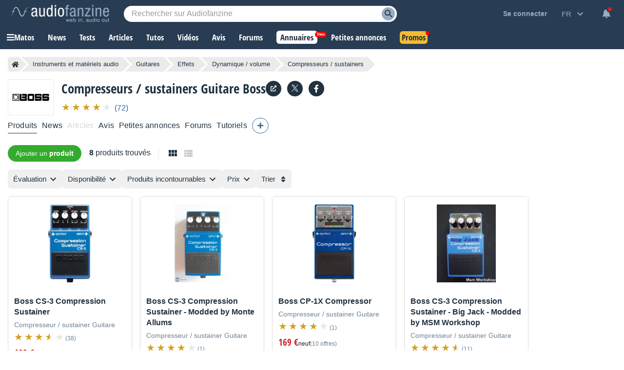

--- FILE ---
content_type: text/html; charset=utf-8
request_url: https://www.google.com/recaptcha/api2/aframe
body_size: 268
content:
<!DOCTYPE HTML><html><head><meta http-equiv="content-type" content="text/html; charset=UTF-8"></head><body><script nonce="siIJ1cdzU1YZcDRty-LNjQ">/** Anti-fraud and anti-abuse applications only. See google.com/recaptcha */ try{var clients={'sodar':'https://pagead2.googlesyndication.com/pagead/sodar?'};window.addEventListener("message",function(a){try{if(a.source===window.parent){var b=JSON.parse(a.data);var c=clients[b['id']];if(c){var d=document.createElement('img');d.src=c+b['params']+'&rc='+(localStorage.getItem("rc::a")?sessionStorage.getItem("rc::b"):"");window.document.body.appendChild(d);sessionStorage.setItem("rc::e",parseInt(sessionStorage.getItem("rc::e")||0)+1);localStorage.setItem("rc::h",'1769086975633');}}}catch(b){}});window.parent.postMessage("_grecaptcha_ready", "*");}catch(b){}</script></body></html>

--- FILE ---
content_type: application/javascript; charset=utf-8
request_url: https://fundingchoicesmessages.google.com/f/AGSKWxX97rAWPF2zqfDuJCBH9yVDcBb3VNqK919u8xsFTchoI5sTT51OlmA8PeAzVUxvySEdwg67AdefUp_YVmGbENViUnZZASwsCTF3aRufWnuD25s3a-MTc-fLJLJttD1frMF0TAtRnxqW_v5a6PjB-xdSJCG2dj1izVESDHGSP9c_WSZwohN1v8Vx6jiy/_/aff_frame./adlist_-468by60./300x150_/ad-choices.
body_size: -1290
content:
window['51105066-8abb-4894-a08b-a596a9be2915'] = true;